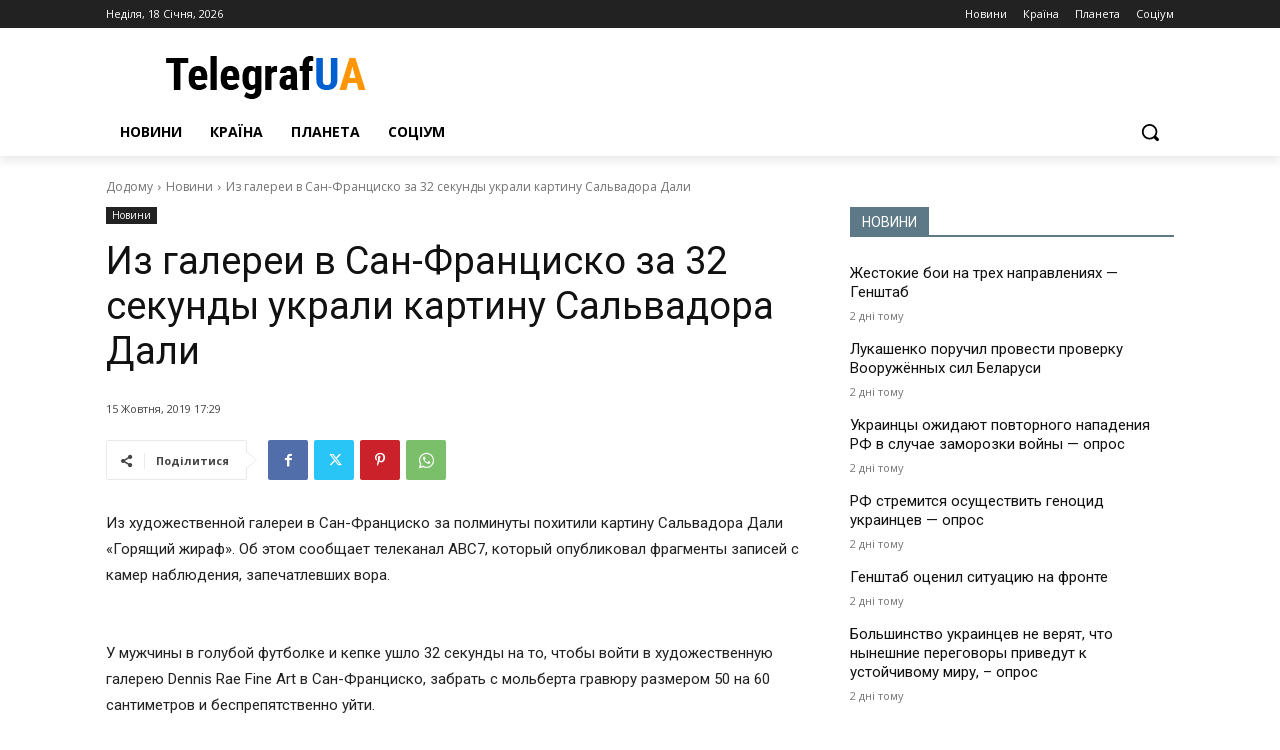

--- FILE ---
content_type: text/html; charset=UTF-8
request_url: https://telegrafua.com/wp-admin/admin-ajax.php?td_theme_name=Newspaper&v=12.6.9
body_size: -247
content:
{"121769":5}

--- FILE ---
content_type: text/css
request_url: https://telegrafua.com/wp-content/plugins/gs-clean/css/styles.css?ver=36008178270333
body_size: 444
content:
/* скрытый блок уменьшенные и перемещенный */ /*
div.block {
	display: none;
	transition: all 1s;
	transform: scale(0.5) translateX(-100px) translateY(-100px);
}
/* */

/* Следующий элемент за определенным */ /*
span.button:hover ~ div.block {
	display: block;
	transform: scale(1) translateX(0) translateY(0);
}
/* */

div#disqus_thread iframe {
    display: none;
}


div#disqus_thread iframe[src*="telegrafua"] {
    display: block;
}


div#disqus_thread iframe[src*="tempest"] {
    display: none;
}

@media (min-width: 768px) {
	img.main-thumb-text.wp-post-image {
		width: 20em;
		max-width: 45%;
		margin: 5px 20px 0 0 !important;
		float: left;
	}
}

.tagdiv-type blockquote p {
    font-size: 16px !important;
    line-height: 1.6em !important;
    /* font-weight: 500 !important; */
    text-transform: unset !important;
}

.tagdiv-type blockquote {
	text-align: left !important;
}

.footer_links {
	text-align: center;
	display: flex;
	gap: 20px;
	justify-content: center;
	flex-wrap: wrap;
}

.footer_links a {
	font-size: 12px;
}

@media (max-width: 767px) {
	.tdc-row .tdi_52 {
		display: flex;
    	flex-direction: column-reverse;
	}
}